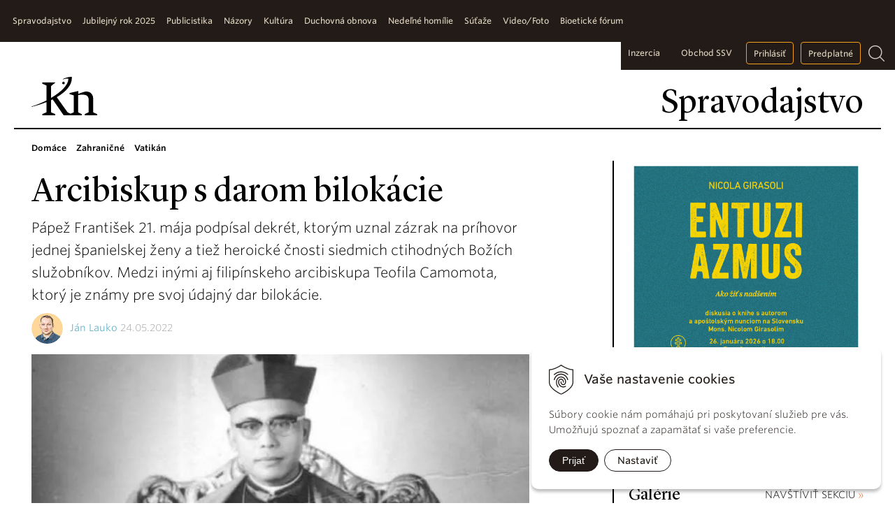

--- FILE ---
content_type: text/html; charset=windows-1250
request_url: https://www.katolickenoviny.sk/spravodajstvo/category/zahranicne/article/arcibiskup-s-darom-bilokacie.xhtml
body_size: 9801
content:
<!DOCTYPE html>
<html lang="sk">
    <head>
        <meta http-equiv="X-UA-Compatible" content="IE=edge,chrome=1">
        <meta name="viewport" content="width=device-width, initial-scale=1.0, maximum-scale=1.0, minimum-scale=1.0, user-scalable=no">
		
        <link rel="shortcut icon" href="https://www.katolickenoviny.sk/Data/2722/UserFiles/icons/favicon.ico" type="image/x-icon" />
        <link rel="apple-touch-icon" href="https://www.katolickenoviny.sk/Data/2722/UserFiles/icons/apple-touch-icon.png" />
		<link rel="icon" type="image/png" sizes="32x32" href="https://www.katolickenoviny.sk/Data/2722/UserFiles/icons/favicon-32x32.png">
		<link rel="icon" type="image/png" sizes="16x16" href="https://www.katolickenoviny.sk/Data/2722/UserFiles/icons/favicon-16x16.png">
		<link rel="manifest" href="https://www.katolickenoviny.sk/Data/2722/UserFiles/icons/site.webmanifest">
		<meta name="apple-mobile-web-app-title" content="Katolickenoviny.sk">
		<meta name="application-name" content="Katolickenoviny.sk">
		<meta name="msapplication-TileColor" content="#ffc40d">
		<meta name="theme-color" content="#ffffff">
		
        
		<meta charset="windows-1250" />
		<title>Arcibiskup s darom bilokácie - Spravodajstvo - Katolícke noviny</title>
		<meta name="description" content="Pápež František 21. mája podpísal dekrét, ktorým uznal zázrak na príhovor jednej španielskej ženy a tiež heroické čnosti siedmich ctihodných Božích služobníkov. Medzi inými aj filipínskeho arcibiskupa Teofila Camomota, ktorý je známy pre svoj údajný dar bilokácie." />
		<meta name="keywords" content=" ," />
		<meta name="robots" content="index,follow" />
		<meta name="googlebot" content="index,follow" />
		<meta name="author" content="WEBYGROUP.sk - Tvorba webov a eshopov" />
		<meta name="generator" content="Unisite 8.20.0 #281025" />
		<meta property="og:type" content="article" />
		<meta property="og:title" content="Arcibiskup s darom bilokácie" />
		<meta property="og:url" content="https://www.katolickenoviny.sk/spravodajstvo/category/zahranicne/article/arcibiskup-s-darom-bilokacie.xhtml" />
		<meta property="og:locale" content="sk_SK" />
		<meta property="og:site_name" content="Katolícke noviny" />
		<script type="application/ld+json">{
    "@context": "https://schema.org",
    "@type": "NewsArticle",
    "mainEntityOfPage": {
        "@type": "WebPage",
        "@id": "https://www.katolickenoviny.sk/spravodajstvo/category/zahranicne/article/arcibiskup-s-darom-bilokacie.xhtml"
    },
    "headline": "Arcibiskup s darom bilokácie",
    "image": "https://www.katolickenoviny.sk/Data/2722/UserFiles/R_2022/KN19/Ordained_priest_1941,_Bishop_1955;_Archbishop_1958_WS.jpg",
    "datePublished": "2022-05-24T00:00:00+02:00",
    "dateModified": "2022-05-25T09:19:08+02:00",
    "author": {
        "name": "Ján Lauko"
    },
    "publisher": {
        "@type": "Organization",
        "name": "Katolícke noviny"
    },
    "description": "Pápež František 21. mája podpísal dekrét, ktorým uznal zázrak na príhovor jednej španielskej ženy a tiež heroické čnosti siedmich ctihodných Božích služobníkov. Medzi inými aj filipínskeho arcibiskupa Teofila Camomota, ktorý je známy pre svoj údajný dar bilokácie."
}</script>
		<meta property="og:image" content="https://www.katolickenoviny.sk/Data/2722/UserFiles/R_2022/KN19/Ordained_priest_1941,_Bishop_1955;_Archbishop_1958_WS.jpg" />
		<meta property="og:description" content="Pápež František 21. mája podpísal dekrét, ktorým uznal zázrak na príhovor jednej španielskej ženy a tiež heroické čnosti siedmich ctihodných Božích služobníkov. Medzi inými aj filipínskeho arcibiskupa Teofila Camomota, ktorý je známy pre svoj údajný dar bilokácie." />
		<meta property="article:published_time" content="2022-05-24T00:00:00" />
		<meta property="profile:first_name" content="Ján" />
		<meta property="profile:last_name" content="Lauko" />
		<meta name="twitter:card" content="summary" />
		<meta name="twitter:title" content="Arcibiskup s darom bilokácie" />
		<meta name="twitter:description" content="Pápež František 21. mája podpísal dekrét, ktorým uznal zázrak na príhovor jednej španielskej ženy a tiež heroické čnosti siedmich ctihodných Božích služobníkov. Medzi inými aj filipínskeho arcibiskupa Teofila Camomota, ktorý je známy pre svoj údajný dar bilokácie." />
		<meta name="twitter:image" content="https://www.katolickenoviny.sk/Data/2722/UserFiles/R_2022/KN19/Ordained_priest_1941,_Bishop_1955;_Archbishop_1958_WS.jpg" />

		<link rel="stylesheet" type="text/css" href="/Data/2722/Cache/Css/site_55ff979a.css" />
		<link rel="stylesheet" type="text/css" href="/Data/2722/Cache/Css/default_css_8c9bfe92.css" />
		<link rel="stylesheet" type="text/css" href="/SiteJay2.0/JScript/Fancybox3/jquery.fancybox.min.css" />
		<link rel="stylesheet" type="text/css" href="https://www.katolickenoviny.sk/SiteJay2.0/Tools/JQFileUpload/css/web_style.css" />
		<link rel="stylesheet" type="text/css" href="https://www.katolickenoviny.sk/SiteJay2.0/Modules/Basic/MultiImageLinkJQ/nivo-slider.css" />
		<link rel="stylesheet" type="text/css" href="https://www.katolickenoviny.sk/SiteJay2.0/Modules/Basic/MultiImageLinkJQ/themes/default/default.css" />
		<script src="/SiteJay2.0/jquery-3.7.1.min.js"></script>
		<script src="/SiteJay2.0/JScript/Fancybox3/jquery.fancybox.min.js"></script>
		<script src="/SiteJay2.0/JScript/jquery.mousewheel-3.0.6.pack.js"></script>
		<script src="/Data/2722/Cache/Script/common_5fecc569.js"></script>
		<script src="/Data/2722/Cache/Script/CookieConsent_6224c920.js"></script>
		<script src="/Data/2722/Cache/Script/default_js_bc9a4148.js"></script>
		<script src="/Data/2722/Cache/Script/fancy_config_649aede.js"></script>
		<script src="/Data/2722/Cache/Script/jquery.nivo.slider.pack_431c1d47.js"></script>
		<script src="/Data/2722/Cache/Script/cfg_nivoslider_ed9827b3.js"></script>
		<style media="all" type="text/css">

                .article-photogallery .photo{
                    width:380px;
                    height:290px
                }
                
		</style>

        <link rel="stylesheet" type="text/css" href="/Data/default/UserFiles/font-awesome/css/font-awesome.min.css" />
        <link rel="stylesheet" type="text/css" href="https://cloud.typography.com/7398436/6388192/css/fonts.css" />
		
		<link href="https://www.katolickenoviny.sk/Data/2722/UserFiles/js/skins/all.css" rel="stylesheet">
		<script src="https://www.katolickenoviny.sk/Data/2722/UserFiles/js/icheck.min.js"></script>


    </head>
    <body id="page46147" class="skin-page">
        
		<!-- noindex start -->
            <div id="container-main">
                <header>
                    <div id="header">
                        <div id="head" class="container-row">
                            <p id="logo"><a href="/"><img src="https://www.katolickenoviny.sk/Data/2722/UserFiles/images/Kn-logo-new.svg" alt="Katolícke noviny" class="knln"></a></p>
                            <p id="logo-white"><a href="/"><img src="https://www.katolickenoviny.sk/Data/2722/UserFiles/images/kn-logo-black.svg" alt="Katolícke noviny"></a></p>
                            <span id="toogler"><i class="fa fa-bars" aria-hidden="true"></i></span>
                            <p id="cpage">Spravodajstvo</p>
                        </div><!--  end head -->
                    </div><!--  end header -->
                    <div class="top-bar">
						<div class="top-bar-in">	
							<div class="mbmenu" id="menu-main">
								<div class="title"><h3><a href="javascript:void(0)"><span><!----></span></a></h3></div>
								<div class="content"><nav>
<div id="sjm-s-menu-vodorovne"><ul id="m-smenuvodorovne" class="sjMenu"><li class="selected"><a href="https://www.katolickenoviny.sk/spravodajstvo.xhtml"><span>Spravodajstvo</span></a><ul><li><a href="/spravodajstvo/category/domace.xhtml"><span>Domáce</span></a></li><li><a href="/spravodajstvo/category/zahranicne.xhtml"><span>Zahraničné</span></a></li><li><a href="/spravodajstvo/category/vatikan.xhtml"><span>Vatikán</span></a></li></ul></li><li class="no-selected"><a href="https://www.katolickenoviny.sk/jubilejny-rok-2025.xhtml"><span>Jubilejný rok 2025</span></a></li><li class="no-selected"><a href="https://www.katolickenoviny.sk/publicistika.xhtml"><span>Publicistika</span></a><ul><li class="no-selected"><a href="https://www.katolickenoviny.sk/tema.xhtml"><span>Téma</span></a></li><li class="no-selected"><a href="https://www.katolickenoviny.sk/reportaz.xhtml"><span>Reportáž</span></a></li><li class="no-selected"><a href="https://www.katolickenoviny.sk/rozhovor.xhtml"><span>Rozhovor</span></a></li><li class="no-selected"><a href="https://www.katolickenoviny.sk/profil.xhtml"><span>Profil</span></a></li><li class="no-selected"><a href="https://www.katolickenoviny.sk/misie.xhtml"><span>Misie</span></a></li><li class="no-selected"><a href="https://www.katolickenoviny.sk/rodina.xhtml"><span>Rodina</span></a></li><li class="no-selected"><a href="https://www.katolickenoviny.sk/poradna.xhtml"><span>Poradňa</span></a></li><li class="no-selected"><a href="https://www.katolickenoviny.sk/mladym.xhtml"><span>Mladým</span></a></li><li class="no-selected"><a href="https://www.katolickenoviny.sk/detom.xhtml"><span>Deťom</span></a></li></ul></li><li class="no-selected"><a href="https://www.katolickenoviny.sk/nazory.xhtml"><span>Názory</span></a><ul><li class="no-selected"><a href="https://www.katolickenoviny.sk/editorial.xhtml"><span>Editoriál</span></a></li><li class="no-selected"><a href="https://www.katolickenoviny.sk/komentar.xhtml"><span>Komentár</span></a></li><li class="no-selected"><a href="https://www.katolickenoviny.sk/spytali-ste-sa.xhtml"><span>Vaše otázniky</span></a></li><li class="no-selected"><a href="https://www.katolickenoviny.sk/z-vasej-posty.xhtml"><span>Z vašej pošty</span></a></li></ul></li><li class="no-selected"><a href="https://www.katolickenoviny.sk/kultura.xhtml"><span>Kultúra</span></a></li><li class="no-selected"><a href="https://www.katolickenoviny.sk/duchovna-obnova.xhtml"><span>Duchovná obnova </span></a></li><li class="no-selected"><a href="https://www.katolickenoviny.sk/nedelne-homilie.xhtml"><span>Nedeľné homílie</span></a></li><li class="no-selected"><a href="https://www.katolickenoviny.sk/sutaze.xhtml"><span>Súťaže</span></a></li><li class="no-selected"><a href="https://www.katolickenoviny.sk/foto-video.xhtml"><span>Video/Foto</span></a></li><li class="no-selected"><a href="https://www.katolickenoviny.sk/bioeticke-forum.xhtml"><span>Bioetické fórum</span></a></li></ul></div>
</nav></div>
							</div>

							<div class="right-box">                            
								<!--
								<ul>
									<li><a href="/inzercia.xhtml">Inzercia</a></li>
                                    <li><a href="https://eobchod.ssv.sk/" target="_blank">Obchod SSV</a></li>
									<li><a href="#"><i class="fa fa-bookmark"></i></a></li>
									<li><a href="#" class="btn">Prihlásiť sa</a></li>
									<li><a href="/predplatne.xhtml" class="btn">Predplatné</a></li>
								</ul>
								-->
								<div class="loginmodule">
<div id="sjm-s-prihlasenie">

	<a href="https://www.katolickenoviny.sk/prihlasenie.xhtml">Prihlásiť</a>
	
</div>
</div>
								<div class="search">
<div id="sjm-s-vyhladavac">
	
                <script type="text/javascript">
                    /* <![CDATA[ */

                    displayBoxIndex = -1;
                    var SearchNavigate = function(diff) {
                        displayBoxIndex += diff;
                        var oBoxCollection = $(".suggestSearchContent:not(.suggestSearchHeader):not(.suggestSearchFooter) p");
                        if(!oBoxCollection.length){
                            return;
                        }
                        if (displayBoxIndex >= oBoxCollection.length)
                            displayBoxIndex = 0;
                        if (displayBoxIndex < 0)
                            displayBoxIndex = oBoxCollection.length - 1;
                        var cssClass = "search-selected-item";
                        oBoxCollection.removeClass(cssClass).eq(displayBoxIndex).addClass(cssClass);
                        oBoxCollection.eq(displayBoxIndex)[0].scrollIntoView({ 
                            block: 'nearest',
                            inline: 'nearest',
                            behavior: 'smooth'
                        });
                    }

                        var timeoutsearch;
                        function getXmlHttpRequestObject() {
                            if (window.XMLHttpRequest) {
                                return new XMLHttpRequest();
                            } else if(window.ActiveXObject) {
                                return new ActiveXObject("Microsoft.XMLHTTP");
                            } else {
                            }
                        }

                        var searchReq = getXmlHttpRequestObject();

                        function searchSuggest() {
                            if (searchReq.readyState == 4 || searchReq.readyState == 0) {
                                var str = escape(encodeURI(document.getElementById('searchstringid').value));
                                //$('#search_suggest').html('<div class="suggest_wrapper loading"><img src="/Images/loading.gif" alt="loading" /></div>');
                                var stockOnly = '0';
                                if (document.getElementById('searchStockOnlyId') != null && document.getElementById('searchStockOnlyId').checked == true)
                                    stockOnly = '1';

                                searchReq.open("GET", 'https://www.katolickenoviny.sk/nasepkavac/chckprm/suggest/search/' + str + '/stock/' + stockOnly + '.xhtml', true);
                                searchReq.onreadystatechange = handleSearchSuggest;
                                searchReq.send(null);
                            }
                            clearTimeout(timeoutsearch);
                        }

                        function handleSearchSuggest() {
                            if (searchReq.readyState == 4) {
                                var ss = document.getElementById('search_suggest')
                                ss.innerHTML = '';
                                ss.innerHTML = searchReq.responseText;

                                if(ss.innerHTML.length)
                                    ss.innerHTML = '<div class="suggest_wrapper">' + ss.innerHTML + '</div>';
                            }
                        }

                        $(document).ready(function(){

                            $('body').on('click', function () {
                                $('#search_suggest').html('');
                            });

                            $('form.search').on('click', function(e){
                                e.stopPropagation();
                            });

                            $('#searchstringid').attr('autocomplete','off').on('keyup click', function(e) {

                                if (e.keyCode == 40)
                                {
                                    e.preventDefault()
                                    SearchNavigate(1);
                                }
                                else if(e.keyCode==38)
                                {
                                    e.preventDefault()
                                    SearchNavigate(-1);
                                } else if(e.keyCode==13){

                                    if($("p.search-selected-item").length){
                                        e.preventDefault();
                                        location.href=$("p.search-selected-item a").attr("href");
                                    }

                                } else {
                                    if(timeoutsearch) {
                                        clearTimeout(timeoutsearch);
                                        timeoutsearch = null;
                                    }
                                    if($.trim($("#searchstringid").val()) !== ""){
                                        timeoutsearch = setTimeout(searchSuggest, 200);
                                    }
                                    else {
                                        var ss = document.getElementById('search_suggest')
                                        ss.innerHTML = '';                                    
                                    }
                                }
                            });
                        });
                    /* ]]> */
                </script>

<form action="https://www.katolickenoviny.sk/index.php?page=46256" method="get" class="search">
  <span class="submit"><input type="hidden" name="action" value="search" /><input type="hidden" name="cid" value="0" /><input type="hidden" name="page" value="46256" /><input type="submit" name="searchsubmit" value="Hľadaj" class="SearchSubmit" /></span>  
  <span class="input"><input type="text" name="searchstring" value="" class="SearchInput" id="searchstringid" placeholder="Hľadaný výraz" /><input type="hidden" name="searchtype" value="all" /></span>
  <input type="hidden" name="searchsubmit" value="1" />
</form>
<a href="#" class="lupa"></a></div>
</div>
							</div>
						</div>
                    </div>
                </header>
                <div id="container-outer">
                    <div id="container" class="clearfix container-row" >
                        <div id="content">
                            <main>
							<!-- noindex end -->
                                
									
<div id="sjm-d-89797"><ul class="sjMenu">
<li><a href="/spravodajstvo/category/domace.xhtml"><span>Domáce</span></a></li>
<li><a href="/spravodajstvo/category/zahranicne.xhtml"><span>Zahraničné</span></a></li>
<li><a href="/spravodajstvo/category/vatikan.xhtml"><span>Vatikán</span></a></li>
</ul></div>
<div class="basic001">

<div class="title"><h1>Arcibiskup s darom bilokácie</h1></div>


<div class="content">
<div id="sjm-d-88723"><div class="full-article ">

<div class="summary">Pápež František 21. mája podpísal dekrét, ktorým uznal zázrak na príhovor jednej španielskej ženy a tiež heroické čnosti siedmich ctihodných Božích služobníkov. Medzi inými aj filipínskeho arcibiskupa Teofila Camomota, ktorý je známy pre svoj údajný dar bilokácie.</div>

	<div class="date" data-ownerimage="/Data/2722/UserFiles/profilovky/Lauko_Jan_ws_170px.jpg"><strong>Ján Lauko</strong> 24.05.2022</div>
    <div class="article-top">
        <div class="image"><picture><source type="image/webp" srcset="/Data/2722/Cache/Images/eb3a4896.jpeg.webp"><img src="/Data/2722/Cache/Images/eb3a4896.jpeg" alt="Arcibiskup s darom bilokácie" title="Arcibiskup s darom bilokácie" class="articleSummaryImg" /></picture></div>
		<p class="zdroj">O bilokácii arcibiskua Camomota vydal svedectvo aj jeho spolubrat kardinál Ricardo Jamin Vidal. Snímka: wikimedia commons/cc</p>
    </div>

    
	<!-- Zaciatok clankov -->

	<div class="main-article"><p><br />
Teofilo Camomot sa narodil v roku 1914, bol tretím z ôsmich detí. Kňazskú vysviacku prijal v decembri 1940, o tri roky neskôr začal pôsobiť ako farár vo farnosti St. Teresa v meste Cebu. V roku 1955 bol vymenovaný za pomocného biskupa v Arcidiecéze Jaro, neskôr, v roku 1959, za koadjútora v Arcidiecéze Cagayan de Oro. Zároveň bol uvedený do pozície farára v obci Balingasag, kde založil terciársky rád Dcéry svätej Terézie.</p>

<p>Pre problémy s obličkami, ktoré mu v roku 1968 museli operovať, sa rozhodol odstúpiť z pozície koadjútora a vrátil sa do mesta Cebu.</p>

<p><strong>Starostlivosť o chudobných</strong></p>

<p>Teofilo Camomot žil jednoduchým a asketickým životom. Každý deň pred slávením svätej omše navštevoval chorých farníkov, pričom sa okrem duchovnej pomoci snažil starať aj o ich materiálne potreby. Dokonca založil svoj pektorálny kríž, ktorý nosievajú biskupi na hrudi, aby peniaze mohol darovať chudobným. To, že mu tento kríž chýba, si všimol kardinál Ricardo Jamin Vidal, vtedajší arcibiskup v Cebu. Preto mu podaroval nový, pričom ho požiadal, aby ho nepredával.</p>

<p><strong>Svedectvo kardinála</strong></p>

<p>Teofilo zomrel v septembri 1988 pri autonehode počas cesty do svojej farnosti. Práve kardinál Vidal sa v roku 2010 zasadil o otvorenie procesu blahorečenia svojho niekdajšieho kolegu preláta. Poznamenal vtedy, že okrem starostlivosti o núdznych sa tento filipínsky arcibiskup vyznačoval aj vzácnym darom bilokácie, k čomu existujú viaceré svedectvá.</p>

<p>Samotný kardinál podpísal čestné vyhlásenie v súvislosti s výpoveďou svedka o tomto jave. Išlo o situáciu, keď sa spolu s Teofilom nachádzal na stretnutí kolégia konzultorov. Istá žena však tvrdila, že Teofila v tom čase videla v horskej dedine, vzdialenej od miesta stretnutia kolégia asi 40 kilometrov, ako tam udeľuje pomazanie chorých umierajúcemu mužovi.</p>

<p><strong>Bilokoval aj Páter Pio</strong></p>

<p>Bilokácia je mimoriadny mystický jav, keď sa osoba nachádza na dvoch miestach súčasne. Týmto vzácnym darom vraj disponoval svätý Páter Pio či jeho spolubrat Domenico da Cese. Ten je dokonca zachytený na videu z pohrebu Pátra Pia, pričom existujú svedectvá, že sa v tom čase nachádzal vo svätyni vzdialenej stovky kilometrov od miesta pohrebu.</p>
</div>
	<div clas="photogallery"></div>
	<div class="clear"></div>

   	
	
	<div class="social-share">
	   <a href="javascript: void(0)" onclick="window.open('https://www.facebook.com/sharer.php?u=https://www.katolickenoviny.sk/spravodajstvo/category/zahranicne/article/arcibiskup-s-darom-bilokacie.xhtml','sharer','toolbar=0,status=0,width=580,height=325');"><i class="fa fa-facebook-official"></i></a>
	   
	   <a href="javascript: void(0)" onclick="window.open('https://twitter.com/intent/tweet?url=https://www.katolickenoviny.sk/spravodajstvo/category/zahranicne/article/arcibiskup-s-darom-bilokacie.xhtml&text=Arcibiskup s darom bilokácie','sharer','toolbar=0,status=0,width=580,height=325');"><i class="fa fa-twitter" aria-hidden="true"></i></a>
	</div>

	
<div class="related-articles">
<h3>Súvisiace články</h3>
<div>
<div class="article">
  <div class="content">
    <div class="articlein"> <span class="date"><strong>TK KBS Katolícke noviny</strong> 20.01.2026</span>
		<h4><a href="https://www.katolickenoviny.sk/spravodajstvo/category/zahranicne/article/prva-bazilika-v-kuvajte.xhtml">Prvá bazilika v Kuvajte</a></h4>
        <div class="summary">Farský Kostol Panny Márie Arabskej v kuvajtskom meste Ahmadi 16. januára slávnostne vyhlásili za baziliku minor.</div>
    </div>
  </div>
  <div class="image"><a href="https://www.katolickenoviny.sk/spravodajstvo/category/zahranicne/article/prva-bazilika-v-kuvajte.xhtml"><img src="/Data/2722/Cache/Images/41174461.jpeg" title="Prvá bazilika v Kuvajte" alt="Prvá bazilika v Kuvajte" /></a></div>
  <div class="clear"></div>
</div><div class="article">
  <div class="content">
    <div class="articlein"> <span class="date"><strong>- ZENIT</strong> 20.01.2026</span>
		<h4><a href="https://www.katolickenoviny.sk/spravodajstvo/category/zahranicne/article/prenasledovanych-krestanov-pribuda.xhtml">Prenasledovaných kresťanov pribúda</a></h4>
        <div class="summary">Najnovšie údaje o prenasledovaní kresťanov vo svete prinášajú znepokojujúce zistenia.</div>
    </div>
  </div>
  <div class="image"><a href="https://www.katolickenoviny.sk/spravodajstvo/category/zahranicne/article/prenasledovanych-krestanov-pribuda.xhtml"><img src="/Data/2722/Cache/Images/d5eabf66.jpeg" title="Prenasledovaných kresťanov pribúda" alt="Prenasledovaných kresťanov pribúda" /></a></div>
  <div class="clear"></div>
</div>
</div>
</div>
<div class="clear"></div>


<!-- Koniec clankov -->
</div></div>
</div>	
</div>

									<div class="bbox">
<div id="sjm-s-banner-46147"> </div>
</div>
								
							<!-- noindex start -->
                            </main>
                        </div>
                        <div id="right">
                            <aside>
                                <div class="box">
<div id="sjm-s-topright-banner"><div class="box"><a src="/Data/2722/UserFiles/R_2025/KN_41/20250104_SSV_KN__DSC8349_ws.jpg"><img alt="" src="/Data/2722/UserFiles/R_2026/KN_3/Bannery_Entuziazmus_Quo_Vadis_1080_x_1350.jpg" style="width: 1080px; height: 1350px;" /> </a>
<p>&nbsp;</p>

<p><a class="fright" href="foto-video.xhtml">NAVŠTÍVIŤ SEKCIU <span class="raq">»</span></a></p>

<h3>Galérie</h3>
<a href="https://www.katolickenoviny.sk/foto-video/category/foto/article/fotogaleria-z-pute-kn-a-ssv.xhtml"><img href="https://www.katolickenoviny.sk/foto-video/category/foto/article/fotogaleria-z-pute-kn-a-ssv.xhtml" src="/Data/2722/UserFiles/R_2025/KN_41/20250104_SSV_KN__DSC8349_ws.jpg" /> </a></div></div>
</div>
								<div class="box">
<div id="sjm-s-cislo"><div class="noviny">
<h3>Tlačené vydanie</h3>

<div class="inner">
<a href="/aktualne-cislo.xhtml">Obsah čísla</a>
<br />
<a href="/predplatne.xhtml" class="btn gold" style="font-size:12px;">Staňte sa predplatiteľom</a>
</div>
<hr /></div>


</div>
</div>
                                <div class="box">
<div id="sjm-s-digitalne-cislo"><div class="dnoviny">
<h3>Digitálne vydanie</h3>

<a href="/predplatne.xhtml" class="btn gold" style="font-size:12px;">Staňte sa predplatiteľom</a>


  <canvas id="canvas1" width="140" height="100"></canvas>

<hr />
  <script>
    var can = document.getElementById('canvas1');
var ctx = can.getContext('2d');
var img = new Image();
img.onload = function() {
    ctx.drawImage(img, -30, 0,200,200);
}
img.src = "https://cdn.alza.sk/ImgW.ashx?fd=f16&cd=MAG02348V00152";    
  </script>
</div></div>
</div>
                                <div class="box">
<div id="sjm-s-baner-fix-pravy"></div>
</div>
								<div class="box">
<div id="sjm-s-tlac"></div>
</div>
                                
<div id="sjm-d-89476"><h3>Najčítanejšie</h3>
<div class="art-list">
    <ul class="list">

	<li><a href="https://www.katolickenoviny.sk/spravodajstvo/category/vatikan.xhtml" class="cat">Vatikán</a><br/>
	<a href="https://www.katolickenoviny.sk/spravodajstvo/category/vatikan/article/otvorena-ostala-uz-len-jedna-svata-brana.xhtml" class="link">Otvorená ostala už len jedna svätá brána</a><br/>
	<span class="cnt">Videné: 452</span>
</li>

	<li><a href="https://www.katolickenoviny.sk/spravodajstvo/category/domace.xhtml" class="cat">Domáce</a><br/>
	<a href="https://www.katolickenoviny.sk/spravodajstvo/category/domace/article/na-slovensku-sa-skoncil-jubilejny-rok-2025.xhtml" class="link">Na Slovensku sa skončil Jubilejný rok 2025</a><br/>
	<span class="cnt">Videné: 367</span>
</li>

	<li><a href="https://www.katolickenoviny.sk/spravodajstvo/category/domace.xhtml" class="cat">Domáce</a><br/>
	<a href="https://www.katolickenoviny.sk/spravodajstvo/category/domace/article/inauguracia-novej-riaditelky-ssv.xhtml" class="link">Inaugurácia novej riaditeľky SSV</a><br/>
	<span class="cnt">Videné: 321</span>
</li>

	<li><a href="https://www.katolickenoviny.sk/spravodajstvo/category/domace.xhtml" class="cat">Domáce</a><br/>
	<a href="https://www.katolickenoviny.sk/spravodajstvo/category/domace/article/mimosudna-dohoda-arcibiskupa-a-majitela-teplarne.xhtml" class="link">Mimosúdna dohoda arcibiskupa a majiteľa Teplárne</a><br/>
	<span class="cnt">Videné: 267</span>
</li>

	<li><a href="https://www.katolickenoviny.sk/spravodajstvo/category/zahranicne.xhtml" class="cat">Zahraničné</a><br/>
	<a href="https://www.katolickenoviny.sk/spravodajstvo/category/zahranicne/article/pariz-hostil-stretnutie-taize.xhtml" class="link">Paríž hostil stretnutie Taizé</a><br/>
	<span class="cnt">Videné: 262</span>
</li>

 </ul>
</div></div>

								
                            </aside>
                        </div><!--  end right -->
                    </div><!--  end container -->
                </div>
                <footer>
                    <div id="footer" class="container-row">
                        <div class="copy clearfix">
                            <div class="social">
                                <a href="https://www.facebook.com/tyzdennik.katolickenoviny/" target="_blank"><i class="fa fa-facebook"></i></a>
                                <a href="https://www.youtube.com/channel/UCjSzUTjmcdQGoHSH63nknlA" target="_blank"><i class="fa fa-youtube"></i></a>
                                <a href="https://www.flickr.com/photos/katolickenoviny" target="_blank"><i class="fa fa-flickr"></i></a>
                                <a href="https://www.katolickenoviny.sk/Data/2722/UserFiles/rss.xml"><i class="fa fa-rss"></i></a>
								<span>
									<a class="pllg lg1" href="https://moja.tatrabanka.sk/cgi-bin/e-commerce/start/help?type=cardpay_vbv_help&lang=sk" target="_blank"><img src="https://www.katolickenoviny.sk/Data/2722/UserFiles/images/visa.jpg" /></a>
									<a class="pllg lg2" href="https://www.mastercard.us/en-us/consumers/payment-technologies/securecode.html" target="_blank"><img src="https://www.katolickenoviny.sk/Data/2722/UserFiles/images/mastercard-secure.jpg" /></a>
								</span>
                            </div>
                            <p>katolickenoviny.sk © 1849 - 2026 Katolícke noviny</p>
                            <div class="btns">
                                <a href="/archiv.xhtml">Archív</a>
                                <!-- <a href="">Prihlásiť sa</a> -->
								<a href="#top" class="totop"></a>
                            </div>
                        </div>
						
<div id="sjm-s-plat-loga"></div>

                        <div class="navigacia clearfix">
                            <div><h3>O nás</h3> 
<div id="sjm-s-menu-1"><ul id="m-smenu1" class="sjMenu"><li class="no-selected"><a href="https://www.katolickenoviny.sk/kontakt.xhtml">Kontakt</a></li><li class="no-selected"><a href="https://www.katolickenoviny.sk/inzercia.xhtml">Inzercia</a></li><li class="no-selected"><a href="https://www.katolickenoviny.sk/kariera.xhtml">Kariéra</a></li><li class="no-selected"><a href="https://www.katolickenoviny.sk/2-dane.xhtml">2% dane</a></li><li class="no-selected"><a href="https://www.katolickenoviny.sk/historia.xhtml">História</a></li></ul></div>
</div>
                            <div><h3>Kontaktujte nás</h3> 
<div id="sjm-s-menu-2"><ul id="m-smenu2" class="sjMenu"><li class="no-selected"><a href="https://www.katolickenoviny.sk/stan-sa-reporterom-kn.xhtml">Staň sa reportérom KN</a></li><li class="no-selected"><a href="https://www.katolickenoviny.sk/podporte-nas.xhtml">Podporte nás</a></li><li class="no-selected"><a href="https://www.katolickenoviny.sk/darujte-nas.xhtml">Darujte nás</a></li></ul></div>
</div>
                            <div><h3>Katolícke noviny</h3> 
<div id="sjm-s-menu-3"><ul id="m-smenu3" class="sjMenu"><li class="no-selected"><a href="https://www.katolickenoviny.sk/aktualne-cislo.xhtml">Aktuálne číslo</a></li><li><a href="http://old.katolickenoviny.sk">Archív</a></li></ul></div>
</div>
                            <div><h3>Dokumenty</h3> 
<div id="sjm-s-menu-4"><ul id="m-smenu4" class="sjMenu"><li><a href="https://www.kbs.sk/obsah/sekcia/h/dokumenty-a-vyhlasenia/p/dokumenty-papezov">Dokumenty pápežov</a></li><li><a href="https://www.kbs.sk/obsah/sekcia/h/dokumenty-a-vyhlasenia/p/dokumenty-vatikanskych-uradov">Dokumenty vatikánskych úradov</a></li><li><a href="https://www.kbs.sk/obsah/sekcia/h/dokumenty-a-vyhlasenia/p/druhy-vatikansky-koncil">Druhý vatikánsky koncil</a></li><li><a href="https://www.kbs.sk/obsah/sekcia/h/dokumenty-a-vyhlasenia/p/dokumenty-kbs">Dokumenty KBS</a></li><li><a href="https://www.kbs.sk/obsah/sekcia/h/dokumenty-a-vyhlasenia/p/kodex-kanonickeho-prava">Kódex kánonického práva</a></li><li><a href="https://dkc.kbs.sk/dkc.php?frames=1&in=KKC">Katechizmus Katolíckej cirkvi</a></li></ul></div>
</div>
                            <div><h3>Obchodné podmienky</h3> 
<div id="sjm-s-menu-5"><ul id="m-smenu5" class="sjMenu"><li><a href="https://www.katolickenoviny.sk/predplatne">Digitálne vydanie</a></li><li class="no-selected"><a href="https://www.katolickenoviny.sk/obchodne-podmienky.xhtml">Obchodné podmienky</a></li><li class="no-selected"><a href="https://www.katolickenoviny.sk/gdpr.xhtml">GDPR</a></li><li class="no-selected"><a href="https://www.katolickenoviny.sk/pouzivanie-cookies.xhtml">Používanie cookies</a></li></ul></div>
</div>
                        </div>
                    </div><!--  end footer -->
                </footer>
            </div><!--  end outer -->
            
<div id="sjm-sjam_adminpanel"></div>

			<!-- noindex end -->
        
    <script>
(function(){
    document.addEventListener("DOMContentLoaded", function(event) {
        let newCookie = new WebyCookie();
newCookie.enabled = true;
newCookie.placement = 'right';
newCookie.smallAcceptButtonName = 'Prijať';
newCookie.smallSettingsButtonName = 'Nastaviť';
newCookie.smallDenyButtonName = 'Odmietnuť';
newCookie.smallDenyButtonShow = '';
newCookie.header = 'Vaše nastavenie cookies';
newCookie.smallDescription = 'Súbory cookie nám pomáhajú pri poskytovaní služieb pre vás. Umožňujú spoznať a zapamätať si vaše preferencie.';
newCookie.closeButtonShow = '';
newCookie.acceptButtonName = 'Prijať všetky cookies';
newCookie.saveButtonName = 'Uložiť nastavenie';
newCookie.denyButtonName = 'Odmietnuť všetky cookies';
newCookie.denyButtonShow = true;
newCookie.description = 'Tento nástroj vám pomôže vybrať a deaktivovať rôzne značky / sledovače / analytické nástroje používané na tejto webovej lokalite. Upozorňujeme, že vypnutím konkrétnej cookies môžete ovplyvniť zobrazenie stránky. Niektoré jej služby potom nemusia správne, alebo vôbec fungovať.';
newCookie.settingsHeader = 'Spravovať moje preferencie cookies';
newCookie.categoriesTabName = 'Kategórie cookies';
newCookie.scriptsTabName = 'Zoznam príjemcov cookies';
newCookie.moreToggleName = 'Viac informácií';
newCookie.lessToggleName = 'Menej informácií';
newCookie.catNecessaryName = 'Nevyhnutne potrebné súbory cookies';
newCookie.catNecessaryDescription = 'Tieto cookies sú nevyhnutné pre správne fungovanie webovej stránky. V našich systémoch ich nemožno vypnúť. Zvyčajne sa nastavujú iba na základe vami vykonaných krokov, ktoré zodpovedajú požiadavke na služby, ako napríklad nastavenie vašich preferencií ochrany osobných údajov, prihlásenie alebo vyplnenie formulárov. Prehliadač môžete nastaviť tak, aby vás blokoval alebo upozorňoval na tieto súbory cookie, ale niektoré časti webu potom nebudú fungovať.  Tieto cookies neobsahujú žiadne informácie umožňujúce identifikáciu osôb.';
newCookie.moreInfoName = 'Viac info o spracúvaní cookies';
newCookie.moreInfoUrl = '/pouzivanie-cookies.xhtml';
newCookie.expireDaysAccept = '365';
newCookie.expireDaysCustom = '365';
newCookie.expireDaysDeny = '180';
newCookie.BgColor = '#FFFFFF';
newCookie.textColor = '#221b17';
newCookie.borderColor = '#221b17';
newCookie.linkColor = '#221b17';
newCookie.saveButtonColor = '#FFFFFF';
newCookie.saveButtonColorHover = '#221b17';
newCookie.saveButtonTextColor = '#221b17';
newCookie.saveButtonTextColorHover = '#FFFFFF';
newCookie.saveButtonBorderColor = '#221b17';
newCookie.saveButtonBorderColorHover = '#221b17';
newCookie.acceptButtonColor = '#221b17';
newCookie.acceptButtonColorHover = '#f4a01a';
newCookie.acceptButtonTextColor = '#FFFFFF';
newCookie.acceptButtonTextColorHover = '#FFFFFF';
newCookie.acceptButtonBorderColor = '#221b17';
newCookie.acceptButtonBorderColorHover = '#f4a01a';
newCookie.denyButtonColor = '#ffffff';
newCookie.denyButtonColorHover = '#221b17';
newCookie.denyButtonTextColor = '#221b17';
newCookie.denyButtonTextColorHover = '#ffffff';
newCookie.denyButtonBorderColor = '#221b17';
newCookie.denyButtonBorderColorHover = '#221b17';
newCookie.closeButtonColor = '#221b17';
newCookie.iconColor = '#221b17';
newCookie.activeTabColor = '#221b17';
            newCookie.scriptsListCat = {"analytic":{"id":"analytic","name":"Analytick\u00e9 cookies","description":"Pomocou t\u00fdchto cookies my a na\u0161i partneri dok\u00e1\u017eeme lep\u0161ie porozumie\u0165, ako pou\u017e\u00edvate n\u00e1\u0161 web.  Pod\u013ea nich dok\u00e1\u017eeme zisti\u0165 po\u010det n\u00e1v\u0161tev n\u00e1\u0161ho webu. Pou\u017e\u00edvame ich tie\u017e k anal\u00fdze, ak\u00fdm sp\u00f4sobom prehliadate n\u00e1\u0161 web, alebo na rekon\u0161trukciu v\u00e1\u0161ho postupu pri prehliadan\u00ed. Pom\u00e1ha n\u00e1m to zlep\u0161ova\u0165 fungovanie webu. Napr\u00edklad dok\u00e1\u017eeme zaisti\u0165, aby pou\u017e\u00edvatelia \u013eahko na\u0161li to, \u010do h\u013eadaj\u00fa. Ak odmietnete tieto cookies, nebudeme schopn\u00fd analyzova\u0165 sp\u00f4sob ak\u00fdm pou\u017e\u00edvate na\u0161u str\u00e1nku.","checked":false}};
            newCookie.scriptsList = {"1":{"id":1,"name":"Google Analytics","description":"Google Analytics je n\u00e1stroj umo\u017e\u0148uj\u00faci vlastn\u00edkovi webu z\u00edskava\u0165 \u0161tatistick\u00e9 \u00fadaje o svojich z\u00e1kazn\u00edkoch. Sprostredkuje \u00fadaje o n\u00e1v\u0161tevnosti webu, o spr\u00e1van\u00ed n\u00e1v\u0161tevn\u00edkov, \u010do ich zaujalo a pod. Na ich z\u00e1klade m\u00f4\u017ee vlastn\u00edk web vylep\u0161ova\u0165, aby bol \u010do najviac u\u017e\u00edvate\u013esky pr\u00edvetiv\u00fd. Poskytovate\u013e je Google.","category":"analytic","checked":false}};
            newCookie.show();
        });
    })();</script></body>
</html>


--- FILE ---
content_type: text/javascript
request_url: https://www.katolickenoviny.sk/Data/2722/Cache/Script/cfg_nivoslider_ed9827b3.js
body_size: 421
content:
$(document).ready(function() {
				$('#slider-sbanner46147').nivoSlider({
				    effect: 'random',               // Specify sets like: 'fold,fade,sliceDown'
				    slices: 15,                     // For slice animations
				    boxCols: 8,                     // For box animations
				    boxRows: 4,                     // For box animations
				    animSpeed: 500,                 // Slide transition speed
				    pauseTime: 3000,                // How long each slide will show
				    startSlide: 0,                  // Set starting Slide (0 index)
				    directionNav: false,             // Next & Prev navigation				    
				    controlNav: false,               // 1,2,3... navigation				    				    
				    pauseOnHover: true,             // Stop animation while hovering
				    manualAdvance: false,           // Force manual transitions
				    prevText: '&lt;',               // Prev directionNav text
				    nextText: '&gt;',               // Next directionNav text
				    randomStart: false,
				    afterLoad: function(){				     
				        $('#slider-sbanner46147').parent().find('.nivo-controlNav a').each(function(){
				            $(this).attr('title',$('#slider-sbanner46147 a:eq('+$(this).index()+') img').attr('alt'));				           				            
				        });
				        //$('#slider-sbanner46147').css('height','auto');
				    }
				});	
			});